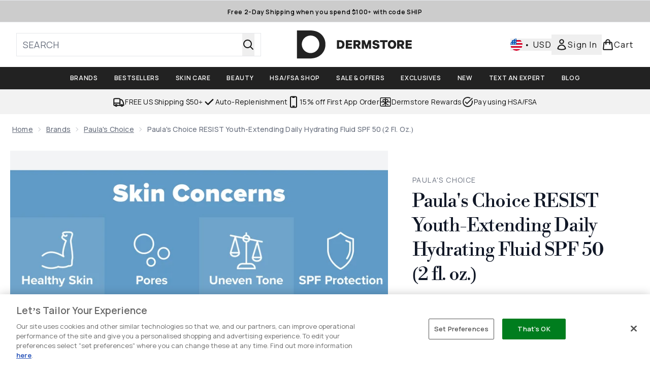

--- FILE ---
content_type: text/html
request_url: https://www.dermstore.com/fragments/productThumbnailFragment?masterSku=11174232
body_size: -2117
content:
<li class="mr-6"><button class="product-thumbnail" aria-label="Open image  2 (Paula's Choice RESIST Youth-Extending Daily Hydrating Fluid SPF 50 (2 fl. oz.))"><figure class="pointer-events-none thumbnail-image aspect-square"> <picture>   <img src="https://www.dermstore.com/images?url=https://static.thcdn.com/productimg/original/11174232-1255306474206488.jpg&format=webp&auto=avif&width=100&height=100&fit=cover" alt="Paula's Choice RESIST Youth-Extending Daily Hydrating Fluid SPF 50 (2 fl. oz.) Image 2" loading="lazy" width="100" height="100" class="max-w-none cursor-pointer  object-cover mx-auto" decoding="auto" fetchpriority="low">  </picture>    </figure></button></li><li class="mr-6"><button class="product-thumbnail" aria-label="Open image  3 (Paula's Choice RESIST Youth-Extending Daily Hydrating Fluid SPF 50 (2 fl. oz.))"><figure class="pointer-events-none thumbnail-image aspect-square"> <picture>   <img src="https://www.dermstore.com/images?url=https://static.thcdn.com/productimg/original/11174232-1385306474265990.jpg&format=webp&auto=avif&width=100&height=100&fit=cover" alt="Paula's Choice RESIST Youth-Extending Daily Hydrating Fluid SPF 50 (2 fl. oz.) Image 3" loading="lazy" width="100" height="100" class="max-w-none cursor-pointer  object-cover mx-auto" decoding="auto" fetchpriority="low">  </picture>    </figure></button></li><li class="mr-6"><button class="product-thumbnail" aria-label="Open image  4 (Paula's Choice RESIST Youth-Extending Daily Hydrating Fluid SPF 50 (2 fl. oz.))"><figure class="pointer-events-none thumbnail-image aspect-square"> <picture>   <img src="https://www.dermstore.com/images?url=https://static.thcdn.com/productimg/original/11174232-1665306474326659.jpg&format=webp&auto=avif&width=100&height=100&fit=cover" alt="Paula's Choice RESIST Youth-Extending Daily Hydrating Fluid SPF 50 (2 fl. oz.) Image 4" loading="lazy" width="100" height="100" class="max-w-none cursor-pointer  object-cover mx-auto" decoding="auto" fetchpriority="low">  </picture>    </figure></button></li><li class="mr-6"><button class="product-thumbnail" aria-label="Open image  5 (Paula's Choice RESIST Youth-Extending Daily Hydrating Fluid SPF 50 (2 fl. oz.))"><figure class="pointer-events-none thumbnail-image aspect-square"> <picture>   <img src="https://www.dermstore.com/images?url=https://static.thcdn.com/productimg/original/11174232-2105306474384073.jpg&format=webp&auto=avif&width=100&height=100&fit=cover" alt="Paula's Choice RESIST Youth-Extending Daily Hydrating Fluid SPF 50 (2 fl. oz.) Image 5" loading="lazy" width="100" height="100" class="max-w-none cursor-pointer  object-cover mx-auto" decoding="auto" fetchpriority="low">  </picture>    </figure></button></li><li class="mr-6"><button class="product-thumbnail" aria-label="Open image  6 (Paula's Choice RESIST Youth-Extending Daily Hydrating Fluid SPF 50 (2 fl. oz.))"><figure class="pointer-events-none thumbnail-image aspect-square"> <picture>   <img src="https://www.dermstore.com/images?url=https://static.thcdn.com/productimg/original/11174232-3575306474445993.jpg&format=webp&auto=avif&width=100&height=100&fit=cover" alt="Paula's Choice RESIST Youth-Extending Daily Hydrating Fluid SPF 50 (2 fl. oz.) Image 6" loading="lazy" width="100" height="100" class="max-w-none cursor-pointer  object-cover mx-auto" decoding="auto" fetchpriority="low">  </picture>    </figure></button></li><li class="mr-6"><button class="product-thumbnail" aria-label="Open image  7 (Paula's Choice RESIST Youth-Extending Daily Hydrating Fluid SPF 50 (2 fl. oz.))"><figure class="pointer-events-none thumbnail-image aspect-square"> <picture>   <img src="https://www.dermstore.com/images?url=https://static.thcdn.com/productimg/original/11174232-1135306474499435.jpg&format=webp&auto=avif&width=100&height=100&fit=cover" alt="Paula's Choice RESIST Youth-Extending Daily Hydrating Fluid SPF 50 (2 fl. oz.) Image 7" loading="lazy" width="100" height="100" class="max-w-none cursor-pointer  object-cover mx-auto" decoding="auto" fetchpriority="low">  </picture>    </figure></button></li>